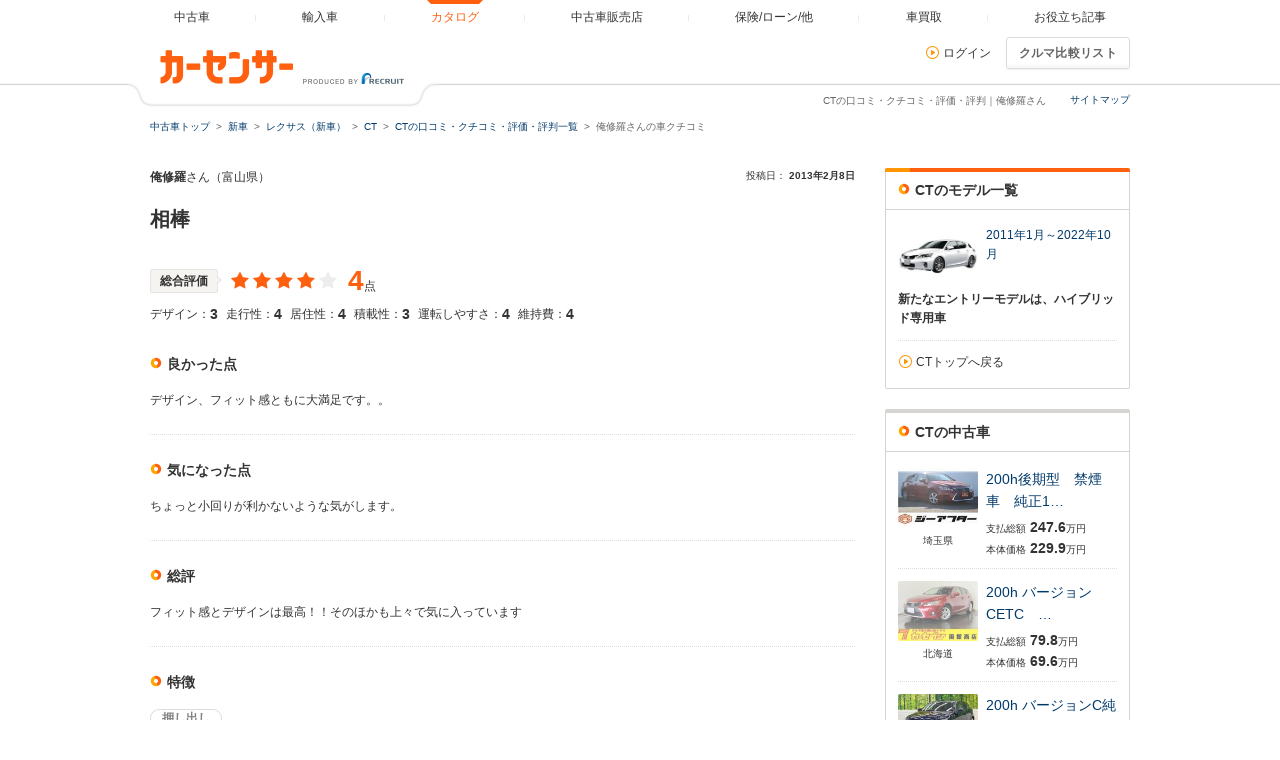

--- FILE ---
content_type: text/html
request_url: https://www.carsensor.net/catalog/lexus/lexus_ct/review/000015820/
body_size: 15154
content:
<!DOCTYPE html>
<html lang="ja">
<head>
<meta charset="UTF-8">
<meta name="viewport" content="width=device-width, initial-scale=1">
<meta name="format-detection" content="telephone=no">
<meta name="author" content="Copyright &copy; RECRUIT Co., Ltd. All rights reserved.">
<meta name="classification" content="中古車">
<meta content="5498ae30b5a72a53390017f094693de14f9ca9c665a660f604c215f530020a43" name="csrf-token">

<meta http-equiv="Pragma" content="no-cache">
<meta http-equiv="cache-control" content="no-cache">
<meta http-equiv="expires" content="0">

<link rel="icon" href="/static/cmn/img/icon/favicon.ico">
<link rel="apple-touch-icon" href="/static/cmn/img/icon/apple-touch-icon.png">

<meta property="og:type" content="website">
<meta property="og:site_name" content="carsensor">
<meta property="og:image" content="https://www.carsensor.net/static/cmn/img/ogp/ogp_1200x630v1.png">
<meta property="og:locale" content="ja_JP">
<meta property="fb:app_id" content="283421568353243">
<meta name="twitter:card" content="summary">
<meta name="twitter:site" content="@carsensor">
<title>俺修羅さんの口コミ・クチコミ・評価・評判（レクサス CT）｜中古車なら【カーセンサーnet】</title>
<meta name="keywords" content="俺修羅,口コミ,クチコミ,評価,評判,レクサス,CT,車カタログ,中古車,カーセンサー" lang="ja">
<meta name="description" content="俺修羅さんのレクサスCTに関する口コミ・クチコミ・評価・評判情報。車選びの参考に！リクルートが運営する中古車の情報サイト「カーセンサーnet」！">
<link rel="canonical" href="https://www.carsensor.net/catalog/lexus/lexus_ct/review/000015820/">
<link rel="stylesheet" href="/static/pc/css/common.css?m=1753318327">
<link rel="stylesheet" href="/static/pc/css/catalog/car_review_detail.css?m=1744701143">
</head>
<body>
	<div id="PAGETOP" class="page">
				<div id="smph_tag" class="changeView" style="display:none"><a href="javascript:void(0);" onclick="return reloadsmphsite();"><img src="/static/pc/img/common/icon_sp.svg" width="24" height="24" alt="">スマホ用ページを見る</a></div>
<script type="text/javascript">
var stid="CR200200";
var defurl = "https://www.carsensor.net";


if ((navigator.userAgent.indexOf('iPhone') > 0 && navigator.userAgent.indexOf('iPad') == -1) || navigator.userAgent.indexOf('iPod') > 0 || (navigator.userAgent.indexOf('Android') > 0 && navigator.userAgent.indexOf('Mobile') > 0) || (navigator.userAgent.indexOf('Tizen') > 0 && navigator.userAgent.indexOf('Mobile') > 0))
{
	document.getElementById('smph_tag').style.display='block';
}
if(navigator.userAgent.indexOf('Android') > 0 && navigator.userAgent.indexOf('Mobile') == -1 && stid == getCookie('TBL_LP')){
	document.getElementById('smph_tag').style.display='block';
}



function reloadsmphsite()
{
	var url = location.href;
	url = url.replace(/#.*/, '');
	if(trace_p == 'CS210610' && url.indexOf("AL=1") == -1){
		url += (url.indexOf('?') == -1)? '?' : '&';
		url += 'AL=1';
	}
	if(trace_p == 'ECF150'||trace_p == 'ECF160'){
		url = url.replace(/p=\d+\/+/g, '');
		url = url.replace(/p=\d+/g, '');
		url = url.replace(/(\&|\?|\/)c=\d+\/+/g, '');
		url = url.replace(/(\&|\?|\/)c=\d+/g, '');
	}




	document.cookie="CSSMPHFLG=;path=/";
	document.cookie="TBL_LP=;path=/;expires=Fri, 31-Dec-1999 23:59:59 GMT";
	location.href = url;
}
function getCookie(cookieName){
	var arrCookie = document.cookie.split("; ");
	for(var i = 0;i < arrCookie.length;i ++){
		var temp = arrCookie[i].split("=");
		if(temp[0] == cookieName) return unescape(temp[1]);
	}
	return false;
}

</script>

<header class="header">

	<div class="header__contents">
		<div class="header__contents__logo">
			<a href="https://www.carsensor.net">
				<img src="/static/pc/img/common/logo_header.png?1" width="310" height="60" alt="カーセンサー">
			</a>
		</div>
		<nav class="headerMenu">
		<ul class="headerMenu__list">
			<li class="headerMenu__item "><a id="tab_top" href="https://www.carsensor.net"><span>中古車</span></a></li>
			<li class="headerMenu__item"><a id="tab_import" href="http://www.carsensor-edge.net" target="_blank" rel="nofollow"><span>輸入車</span></a></li>
			<li class="headerMenu__item is-active"><a id="tab_catalog" href="/catalog/"><span>カタログ</span></a></li>
			<li class="headerMenu__item "><a id="tab_kuchikomi" href="/shop/"><span>中古車販売店</span></a></li>
			<li class="headerMenu__item "><a id="tab_loan" href="/carlife/"><span>保険/ローン/他</span></a></li>
			<li class="headerMenu__item "><a id="tab_purchase" href="https://kaitori.carsensor.net/"><span>車買取</span></a></li>
			<li class="headerMenu__item "><a id="tab_useful" href="/contents/"><span>お役立ち記事</span></a></li>
		</ul>
		</nav>
		<div class="header__subContents">
			<form name="login" action="https://www.carsensor.net/member/login.html" method="post"><input type="hidden" name="RED" value="aHR0cHM6Ly93d3cuY2Fyc2Vuc29yLm5ldC9jYXRhbG9nL2xleHVzL2xleHVzX2N0L3Jldmlldy8wMDAwMTU4MjAv"></form>
			<form name="logout" action="https://www.carsensor.net/member/logout.html" method="post"><input type="hidden" name="STID" value="CR200200"><input type="hidden" name="RED" value="aHR0cHM6Ly93d3cuY2Fyc2Vuc29yLm5ldC9jYXRhbG9nL2xleHVzL2xleHVzX2N0L3Jldmlldy8wMDAwMTU4MjAv"></form>
				<div class="header__subContents__item"><a onclick="document.login.submit(); return false;" href="javascript:void(0);" class="iconLink arrowRight">ログイン</a></div>
							<button class="btnFunc" onClick="if(typeof(compareUtil)=='undefined'){location.href='/catalog/compare/';}else{compareUtil.locationHref();}">クルマ比較リスト</button>
		</div>
		<div class="sitemap"><p><a href="/guide/map/index.html">サイトマップ</a></p></div>
	</div>
</header>		<h1 class="tagline">CTの口コミ・クチコミ・評価・評判｜俺修羅さん</h1>
		<div class="container">
						<div class="breadcrumb">
	<ul class="breadcrumb__ul">
			<li>
			<a href="https://www.carsensor.net/" ><span>中古車トップ</span></a>
		</li>
				<li>
			<a href="/catalog/" ><span>新車</span></a>
		</li>
				<li>
			<a href="/catalog/lexus/" ><span>レクサス（新車）</span></a>
		</li>
				<li>
			<a href="/catalog/lexus/lexus_ct/" ><span>CT</span></a>
		</li>
				<li>
			<a href="/catalog/lexus/lexus_ct/review/" ><span>CTの口コミ・クチコミ・評価・評判一覧</span></a>
		</li>
				<li>俺修羅さんの車クチコミ</li>
		</ul>
</div>
		</div><!-- /.container -->

		<div class="container">
			<section>
				<div class="column">
					<div class="column__main">
						<div class="carReview">
							<div class="carReview__info">
								<p><span class="carReview__reviewerName">俺修羅</span>さん（富山県）</p>
								<p class="carReview__postDate">投稿日：&nbsp;<span class="carReview__date" content="2013-2-8">2013年2月8日</span></p>
							</div>
							<h2 class="carReview__title">相棒</h2>
							<div class="totalEvaluation">
								<div class="totalEvaluation__main">
									<span class="labelIcon--evaluation">総合評価</span>
									<p class="totalEvaluation__score">
													<i class="glyphs-icon_star-full"></i>
															<i class="glyphs-icon_star-full"></i>
															<i class="glyphs-icon_star-full"></i>
															<i class="glyphs-icon_star-full"></i>
															<i class="glyphs-icon_star-off"></i>
													<span class="totalEvaluation__totalPoint"><span class="totalEvaluation__totalPointNumber">4</span>点</span>
									</p>
								</div>
								<dl class="totalEvaluation__detail">
									<div class="totalEvaluation__detailItem">
										<dt>デザイン：</dt>
										<dd class="totalEvaluation__detailPoint">3</dd>
									</div>
									<div class="totalEvaluation__detailItem">
										<dt>走行性：</dt>
										<dd class="totalEvaluation__detailPoint">4</dd>
									</div>
									<div class="totalEvaluation__detailItem">
										<dt>居住性：</dt>
										<dd class="totalEvaluation__detailPoint">4</dd>
									</div>
									<div class="totalEvaluation__detailItem">
										<dt>積載性：</dt>
										<dd class="totalEvaluation__detailPoint">3</dd>
									</div>
									<div class="totalEvaluation__detailItem">
										<dt>運転しやすさ：</dt>
										<dd class="totalEvaluation__detailPoint">4</dd>
									</div>
									<div class="totalEvaluation__detailItem">
										<dt>維持費：</dt>
										<dd class="totalEvaluation__detailPoint">4</dd>
									</div>
								</dl>
							</div>
								<section class="carReview__reviewSection">
								<h3 class="title5">良かった点</h3>
								<p>デザイン、フィット感ともに大満足です。。</p>
							</section>
									<section class="carReview__reviewSection">
								<h3 class="title5">気になった点</h3>
								<p>ちょっと小回りが利かないような気がします。</p>
							</section>
								<section class="carReview__reviewSection">
								<h3 class="title5">総評</h3>
								<p>フィット感とデザインは最高！！そのほかも上々で気に入っています</p>
							</section>
								<section class="carReview__reviewSection">
								<h3 class="title5">特徴</h3>
								<ul class="carFeatureList">
											<li class="carFeatureList__item">押し出し</li>
										</ul>
							</section>
								<div class="carReview__carInfo">
									<dl class="carInfoList carInfoList--noImage">
									<div class="carInfoList__column">
										<div class="carInfoList__item">
											<dt class="carInfoList__category">メーカー</dt>
											<dd class="carInfoList__data">レクサス</dd>
										</div>
										<div class="carInfoList__item">
											<dt class="carInfoList__category">モデル</dt>
											<dd class="carInfoList__data">2011/1～生産中</dd>
										</div>
										<div class="carInfoList__item">
											<dt class="carInfoList__category">所有者</dt>
											<dd class="carInfoList__data">レンタカー</dd>
										</div>
										<div class="carInfoList__item">
											<dt class="carInfoList__category">燃費</dt>
											<dd class="carInfoList__data">-</dd>
										</div>
									</div>
									<div class="carInfoList__column">
										<div class="carInfoList__item">
											<dt class="carInfoList__category">車種</dt>
											<dd class="carInfoList__data">CT</dd>
										</div>
										<div class="carInfoList__item">
											<dt class="carInfoList__category">グレード</dt>
											<dd class="carInfoList__data">200h Fスポーツ</dd>
										</div>
										<div class="carInfoList__item">
											<dt class="carInfoList__category">所有期間</dt>
											<dd class="carInfoList__data">-</dd>
										</div>
									</div>
								</dl>
								</div>
							<div class="carReview__reference">
								<p class="carReview__referenceQuestion">このクチコミは参考になりましたか？</p>
								<div class="carReview__referenceReaction">
									<p class="carReview__referenceNumber">参考になった人：0</p>
									<button data-toukouno="000015820" type="button" class="js-referenceBtn carReview__referenceButton btnFunc">参考になった</button>
									<input type="hidden" id="rtoken" name="t" value="a38a80ac1ef1063f0953451a1803cd30">
								</div>
							</div>
	
								<form name="reviewLogin" action="https://www.carsensor.net/member/login.html" method="post"><input type="hidden" name="RED" value="aHR0cHM6Ly93d3cuY2Fyc2Vuc29yLm5ldC9jYXRhbG9nL2xleHVzL2xleHVzX2N0L3Jldmlldy8wMDAwMTU4MjAv"></form>
							<p class="carReview__addCommentLink">
								<a class="iconLink arrowRight" onclick="document.reviewLogin.submit(); return false;" href="javascript:void(0);">このクチコミに対するコメントを書く</a>
							</p>
	
							<div class="carReview__pageNav">
								<p>
									<a href="/catalog/lexus/lexus_ct/review/" class="iconLink arrowRight">クチコミ一覧へ戻る</a>
								</p>
								<div class="pager">
									<a href="/catalog/lexus/lexus_ct/review/000016193/" class="pager__prevButton btnFunc">前のクチコミへ</a>
									<a href="/catalog/lexus/lexus_ct/review/000015425/" class="pager__nextButton btnFunc">次のクチコミへ</a>
								</div>
							</div>
						</div><!-- /.carReview -->
						<div class="reviewRequest">
							<p class="reviewRequest__text">あなたのクルマクチコミを投稿しませんか？</p>
							<button type="button" class="reviewRequest__reviewButton" onclick="location.href='https://www.carsensor.net/member/login.html?PECID=cr&amp;RED=aHR0cHM6Ly93d3cuY2Fyc2Vuc29yLm5ldC9jYXJyZXZpZXcvaW5wdXQuaHRtbA=='">投稿する</button>
						</div>
					</div><!-- /.column__main -->

					<div class="column__sub">
									<div class="sideBoxWrap--primary">
							<div class="sideBoxWrap__title">
								<h2 class="title5">CTのモデル一覧</h2>
							</div>
							<div class="sideBoxWrap__contents">
								<ul class="catalogModelList">
											<li class="catalogModelList__item">
										<div class="media">
											<div class="media__obj">
												<a href="/catalog/lexus/lexus_ct/F001/">
													<img src="/cmn/images/loading.gif" data-original="//ccsrpcma.carsensor.net/CSphoto/cat/LE/S012/LE_S012_F001_M001_1.jpg" width="80" height="60" alt="CT(2011年1月～2022年10月)" class="js-model-lazy">
												</a>
											</div>
											<div class="media__body">
												<p><a href="/catalog/lexus/lexus_ct/F001/">2011年1月～2022年10月</a></p>
											</div>
										</div>
										<p class="catalogModelList__item__description">新たなエントリーモデルは、ハイブリッド専用車</p>
									</li>
										</ul>
								<p class="sideBoxWrap__contents__item">
									<a class="iconLink arrowRight" href="/catalog/lexus/lexus_ct/">CTトップへ戻る</a>
								</p>
							</div>
						</div><!-- /.sideBoxWrap-primary -->
								<div class="sideBoxWrap">
							<div class="sideBoxWrap__title">
								<h2 class="title5">CTの中古車</h2>
							</div>
							<div class="sideBoxWrap__contents">
										<div class="catalogSideStock">
									<div class="catalogSideStock__img">
										<a href="/usedcar/detail/AU6765433004/index.html" title="200h">
											<img src="/cmn/images/loading.gif" data-original="//ccsrpcma.carsensor.net/CSphoto/bkkn/434/158/UJ0051434158/UJ0051434158_001S.JPG" width="80" height="60" alt="CT200h後期型　禁煙車　純正10.1インチナビ　バックカメラ　アダプティブクルーズコントロール　パーキングサポートブレーキ　純正15インチアルミホイール　ETC2.0　フルセグTV　シートヒーター" style="display: inline;" class="js-bkkn-lazy">
										</a>
										<p>埼玉県</p>
									</div>
									<div class="catalogSideStock__text">
										<p class="catalogSideStock__text__title">
											<a href="/usedcar/detail/AU6765433004/index.html">200h後期型　禁煙車　純正1…</a>
										</p>
										<p class="catalogSideStock__text__price">支払総額<span>247.6</span>万円</p>
										<p class="catalogSideStock__text__price">本体価格<span>229.9</span>万円</p>
									</div>
								</div>
										<div class="catalogSideStock">
									<div class="catalogSideStock__img">
										<a href="/usedcar/detail/AU6444029799/index.html" title="200h バージョンC">
											<img src="/cmn/images/loading.gif" data-original="//ccsrpcma.carsensor.net/CSphoto/bkkn/607/946/U00049607946/U00049607946_001S.JPG" width="80" height="60" alt="CT200h バージョンCETC　純正ナビ　フルセグTV　バックカメラ　Bluetooth接続　クルーズコントロール　EVドライブモード　ドライブモードセレクトスイッチ　シートヒーター　電動シート　スマートキー　パドルシフト" style="display: inline;" class="js-bkkn-lazy">
										</a>
										<p>北海道</p>
									</div>
									<div class="catalogSideStock__text">
										<p class="catalogSideStock__text__title">
											<a href="/usedcar/detail/AU6444029799/index.html">200h バージョンCETC　…</a>
										</p>
										<p class="catalogSideStock__text__price">支払総額<span>79.8</span>万円</p>
										<p class="catalogSideStock__text__price">本体価格<span>69.6</span>万円</p>
									</div>
								</div>
										<div class="catalogSideStock">
									<div class="catalogSideStock__img">
										<a href="/usedcar/detail/AU6710875076/index.html" title="200h バージョンC">
											<img src="/cmn/images/loading.gif" data-original="//ccsrpcma.carsensor.net/CSphoto/bkkn/204/974/UZ0051204974/UZ0051204974_001S.JPG" width="80" height="60" alt="CT200h バージョンC純正ナビ　バックカメラ　レーダークルーズ　革シート　LEDヘッド&フォグ　オートライト　パワーシート　シートヒーター　オートエアコン　純正16インチアルミ　スマートキー　クリアランスソナー　ETC" style="display: inline;" class="js-bkkn-lazy">
										</a>
										<p>滋賀県</p>
									</div>
									<div class="catalogSideStock__text">
										<p class="catalogSideStock__text__title">
											<a href="/usedcar/detail/AU6710875076/index.html">200h バージョンC純正ナビ…</a>
										</p>
										<p class="catalogSideStock__text__price">支払総額<span>172.9</span>万円</p>
										<p class="catalogSideStock__text__price">本体価格<span>162.3</span>万円</p>
									</div>
								</div>
										<div class="catalogSideStock">
									<div class="catalogSideStock__img">
										<a href="/usedcar/detail/AU6752926326/index.html" title="200h クリエイティブ テキスタイル インテリア">
											<img src="/cmn/images/loading.gif" data-original="//ccsrpcma.carsensor.net/CSphoto/bkkn/359/586/U00051359586/U00051359586_001S.JPG" width="80" height="60" alt="CT200h クリエイティブ テキスタイル インテリア禁煙車/記録簿19枚/特別仕様車/専用L-TEXシート/スピンドルエアロ/シートヒーター/クリアランスソナー/LEDヘッドライト/パワーシート/シートメモリー/オートクルーズコントロール/HDDマルチナビ/Bluetoothオーディオ" style="display: inline;" class="js-bkkn-lazy">
										</a>
										<p>千葉県</p>
									</div>
									<div class="catalogSideStock__text">
										<p class="catalogSideStock__text__title">
											<a href="/usedcar/detail/AU6752926326/index.html">200h クリエイティブ テキ…</a>
										</p>
										<p class="catalogSideStock__text__price">支払総額<span>116.1</span>万円</p>
										<p class="catalogSideStock__text__price">本体価格<span>113.0</span>万円</p>
									</div>
								</div>
										<div class="catalogSideStock">
									<div class="catalogSideStock__img">
										<a href="/usedcar/detail/AU6750119954/index.html" title="200h バージョンC">
											<img src="/cmn/images/loading.gif" data-original="//ccsrpcma.carsensor.net/CSphoto/bkkn/352/122/U00051352122/U00051352122_002S.JPG" width="80" height="60" alt="CT200h バージョンC禁煙/ワンオーナー/後期型/SDマルチナビ/シートヒーター/パワーシート/オートクルーズコントロール/クリアランスソナー/AC100V/LEDヘッドライト/Bluetoothオーディオ/バックモニター/フルセグTV" style="display: inline;" class="js-bkkn-lazy">
										</a>
										<p>千葉県</p>
									</div>
									<div class="catalogSideStock__text">
										<p class="catalogSideStock__text__title">
											<a href="/usedcar/detail/AU6750119954/index.html">200h バージョンC禁煙/ワ…</a>
										</p>
										<p class="catalogSideStock__text__price">支払総額<span>142.6</span>万円</p>
										<p class="catalogSideStock__text__price">本体価格<span>132.0</span>万円</p>
									</div>
								</div>
										<ul class="sideBoxWrap__contents__item--dotted">
									<li><a class="iconLink arrowRight" href="/usedcar/bLE/s012/index.html">CTの中古車全てを見る</a></li>
									<li><span class="subText">※消費税込み価格(一部、福祉車両を除く)</span><a href="/help/CS/help_syohizei.html" data-popup="help"><i class="icon--question"></i></a></li>
								</ul>
							</div>
						</div><!-- /.sideBoxWrap -->
								<div class="sideBoxWrap">
							<div class="sideBoxWrap__title">
								<h3 class="title5">関連情報</h3>
							</div>
							<div class="sideBoxWrap__contents">
								<p class="sideBoxWrap__contents__item">
									<b>燃費情報</b>
								</p>
										<p class="sideBoxWrap__contents__item">
									<a class="iconLink arrowRight" href="/usedcar/bodytype/btD/nenpi/">ハッチバックの燃費ランキング</a>
								</p>
												<p class="sideBoxWrap__contents__item">
									<a class="iconLink arrowRight" href="/usedcar/bLE/s012/nenpi/">CTの燃費情報</a>
								</p>
									</div>
						</div><!-- /.sideBoxWrap -->
							<div class="sideBoxPr">
							<a href="https://kaitori.carsensor.net/LE/S012/" class="sideBoxPr__item">
								<img class="sideBoxPr__item__img" src="/cmn/images/kaitori_280_80.jpg" width="245" height="70" alt="愛車買取">
							</a>
						</div><!-- /.sideBoxWrap -->
					</div><!-- /.column__sub -->
				</div><!-- /.column -->
			</section>
		</div><!-- /.container -->

			<div class="container">
			<div class="otherWrap">
						<section class="otherWrap__item">
					<h3 class="otherWrap__item__title">◆メーカーからカタログを探す</h3>
					<ul class="otherWrap__item__list">
										<li><a href="/catalog/lexus/">レクサス</a></li>
										<li><a href="/catalog/toyota/">トヨタ</a></li>
										<li><a href="/catalog/nissan/">日産</a></li>
										<li><a href="/catalog/honda/">ホンダ</a></li>
										<li><a href="/catalog/mazda/">マツダ</a></li>
										<li><a href="/catalog/subaru/">スバル</a></li>
										<li><a href="/catalog/suzuki/">スズキ</a></li>
										<li><a href="/catalog/mitsubishi/">三菱</a></li>
										<li><a href="/catalog/donkervoort/">ドンカーブート</a></li>
										<li><a href="/catalog/apal/">アパル</a></li>
										<li><a href="/catalog/healey/">ヒーレー</a></li>
										<li><a href="/catalog/ford/">フォード</a></li>
										<li><a href="/catalog/innocenti/">イノチェンティ</a></li>
										<li><a href="/catalog/amc/">ＡＭＣ</a></li>
										<li><a href="/catalog/ruf/">ルーフ</a></li>
										<li><a href="/catalog/gmc/">ＧＭＣ</a></li>
										<li><a href="/catalog/west-filed/">ウエストフィールド</a></li>
										<li><a href="/catalog/mvs/">MVS</a></li>
										<li><a href="/catalog/dacia/">ダチア</a></li>
										<li><a href="/catalog/morgan/">モーガン</a></li>
									</ul>
				</section>
								<section class="otherWrap__item">
					<h3 class="otherWrap__item__title">◆車種からカタログを探す</h3>
					<ul class="otherWrap__item__list">
										<li><a href="/catalog/autobianche/a112/">A112</a></li>
										<li><a href="/catalog/thai-toyota/ventury_majesty/">ヴェンチュリーマジェスティ</a></li>
										<li><a href="/catalog/audi/sq6_sportback_e_tron/">SQ6スポーツバックe-tron</a></li>
										<li><a href="/catalog/bmw/m3_sedan/">M3セダン</a></li>
										<li><a href="/catalog/us-toyota/prius/">プリウス</a></li>
										<li><a href="/catalog/hyundai/hyundai_sonata/">ソナタ</a></li>
										<li><a href="/catalog/lamborghini/aventador_roadster/">アヴェンタドールロードスター</a></li>
										<li><a href="/catalog/toyota/regius_ace/">レジアスエース</a></li>
										<li><a href="/catalog/mitsuoka/galue/">ガリュー</a></li>
										<li><a href="/catalog/subaru/rex/">レックス（軽）</a></li>
										<li><a href="/catalog/mitsuoka/dore/">ドゥーラ</a></li>
										<li><a href="/catalog/ferrari/f12_tdf/">F12tdf</a></li>
										<li><a href="/catalog/mercury/grand_marquis/">グランドマーキス</a></li>
										<li><a href="/catalog/pontiac/fiero_gt/">フィエロGT</a></li>
										<li><a href="/catalog/audi/s_e_tron_gt/">S e-tron GT</a></li>
										<li><a href="/catalog/mercedes-benz/g_class_cabriolet/">Gクラスカブリオレ</a></li>
										<li><a href="/catalog/nissan/be-1/">Be-1</a></li>
										<li><a href="/catalog/smart/roadster_coupe/">ロードスタークーペ</a></li>
										<li><a href="/catalog/mazda/eunos_500/">ユーノス500</a></li>
										<li><a href="/catalog/nissan/vanette_largo/">バネットラルゴ</a></li>
									</ul>
				</section>
								<section class="otherWrap__item">
					<h3 class="otherWrap__item__title">◆車クチコミを見る</h3>
					<ul class="otherWrap__item__list">
										<li><a href="/catalog/amg/c_class/review/">Cクラス</a></li>
										<li><a href="/catalog/brabus/s_sv12s/review/">S-SV12S</a></li>
										<li><a href="/catalog/honda/concerto/review/">コンチェルト</a></li>
										<li><a href="/catalog/ferrari/f512m/review/">F512M</a></li>
										<li><a href="/catalog/panther/j_72/review/">J72</a></li>
										<li><a href="/catalog/bmw/4_series_cabriolet/review/">4シリーズカブリオレ</a></li>
										<li><a href="/catalog/peugeot/405_break/review/">405ブレーク</a></li>
										<li><a href="/catalog/bentley/bentayga/review/">ベンテイガ</a></li>
										<li><a href="/catalog/subaru/r1/review/">R1</a></li>
										<li><a href="/catalog/suzuki/cervo/review/">セルボ</a></li>
										<li><a href="/catalog/ds-automobiles/ds7_crossback/review/">DS7クロスバック</a></li>
										<li><a href="/catalog/saab/9-3/review/">9-3</a></li>
										<li><a href="/catalog/suzuki/aerio_sedan/review/">エリオセダン</a></li>
										<li><a href="/catalog/nissan/tida/review/">ティーダ</a></li>
										<li><a href="/catalog/uaz/patriot/review/">パトリオット</a></li>
										<li><a href="/catalog/nissan/cube/review/">キューブ</a></li>
										<li><a href="/catalog/mitsuoka/zero_1/review/">ゼロ1</a></li>
										<li><a href="/catalog/mitsubishi/delica_d_2/review/">デリカD：2</a></li>
										<li><a href="/catalog/opel/vectra_gts/review/">ベクトラGTS</a></li>
										<li><a href="/catalog/honda/edix/review/">エディックス</a></li>
									</ul>
				</section>
								<section class="otherWrap__item">
					<h3 class="otherWrap__item__title">◆メーカーから中古車を探す</h3>
					<ul class="otherWrap__item__list">
										<li><a href="/usedcar/bTO/index.html">トヨタ</a></li>
										<li><a href="/usedcar/bNI/index.html">日産</a></li>
										<li><a href="/usedcar/bHO/index.html">ホンダ</a></li>
										<li><a href="/usedcar/bMA/index.html">マツダ</a></li>
										<li><a href="/usedcar/bSB/index.html">スバル</a></li>
										<li><a href="/usedcar/bSZ/index.html">スズキ</a></li>
										<li><a href="/usedcar/bMI/index.html">三菱</a></li>
										<li><a href="/usedcar/bLE/index.html">レクサス</a></li>
										<li><a href="/usedcar/bAB/index.html">アバルト</a></li>
										<li><a href="/usedcar/bSA/index.html">サーブ</a></li>
										<li><a href="/usedcar/bBI/index.html">バーキン</a></li>
										<li><a href="/usedcar/bPT/index.html">パンサー</a></li>
										<li><a href="/usedcar/bST/index.html">サターン</a></li>
										<li><a href="/usedcar/bMO/index.html">モーガン</a></li>
										<li><a href="/usedcar/bHI/index.html">日野自動車</a></li>
									</ul>
				</section>
								<section class="otherWrap__item">
					<h3 class="otherWrap__item__title">◆車種から中古車を探す</h3>
					<ul class="otherWrap__item__list">
										<li><a href="/usedcar/bVW/s047/index.html">フォルクスワーゲン クロストゥーラン</a></li>
										<li><a href="/usedcar/bAD/s051/index.html">アウディ S5スポーツバック</a></li>
										<li><a href="/usedcar/bME/s045/index.html">メルセデス・ベンツ ゲレンデヴァーゲン</a></li>
										<li><a href="/usedcar/bMA/s002/index.html">マツダ AZ-オフロード</a></li>
										<li><a href="/usedcar/bTO/s217/index.html">トヨタ カムロード</a></li>
										<li><a href="/usedcar/bMS/s023/index.html">マセラティ グランスポーツ</a></li>
										<li><a href="/usedcar/bFU/s004/index.html">三菱ふそう ザ・グレート</a></li>
										<li><a href="/usedcar/bMI/s094/index.html">三菱 アイ・ミーブ(軽)</a></li>
										<li><a href="/usedcar/bNI/s046/index.html">日産 グロリアワゴン</a></li>
										<li><a href="/usedcar/bHO/s047/index.html">ホンダ コンチェルト</a></li>
										<li><a href="/usedcar/bTO/s015/index.html">トヨタ WiLL Vi</a></li>
										<li><a href="/usedcar/bMA/s087/index.html">マツダ CX-5</a></li>
										<li><a href="/usedcar/bIN/s001/index.html">イノチェンティ ミニ</a></li>
										<li><a href="/usedcar/bUA/s003/index.html">米国アキュラ RL</a></li>
										<li><a href="/usedcar/bTO/s198/index.html">トヨタ カローラルミオン</a></li>
									</ul>
				</section>
								<section class="otherWrap__item">
					<h3 class="otherWrap__item__title">◆地域から中古車を探す</h3>
					<ul class="otherWrap__item__list">
										<li><a href="/usedcar/index.html">全国</a></li>
										<li><a href="/usedcar/area/hokkaido/index.html">北海道</a></li>
										<li><a href="/usedcar/area/tohoku/index.html">東北</a></li>
										<li><a href="/usedcar/area/kanto/index.html">関東</a></li>
										<li><a href="/usedcar/area/hokuriku/index.html">北陸・甲信越</a></li>
										<li><a href="/usedcar/area/tokai/index.html">東海</a></li>
										<li><a href="/usedcar/area/kansai/index.html">関西</a></li>
										<li><a href="/usedcar/area/chugoku/index.html">中国</a></li>
										<li><a href="/usedcar/area/shikoku/index.html">四国</a></li>
										<li><a href="/usedcar/area/kyushu/index.html">九州</a></li>
									</ul>
				</section>
								<section class="otherWrap__item">
					<h3 class="otherWrap__item__title">◆掲載物件の車種から中古車販売店を探す</h3>
					<ul class="otherWrap__item__list">
										<li><a href="/shop/MA/S103/index.html">マツダ MX-30 EVモデル</a></li>
										<li><a href="/shop/TO/S195/index.html">トヨタ ランドクルーザー40</a></li>
										<li><a href="/shop/MI/S025/index.html">三菱 RVR</a></li>
										<li><a href="/shop/TO/S138/index.html">トヨタ メガクルーザー</a></li>
										<li><a href="/shop/SB/S050/index.html">スバル サンバーオープンデッキ</a></li>
										<li><a href="/shop/AD/S029/index.html">アウディ RS4</a></li>
										<li><a href="/shop/ML/S005/index.html">マクラーレン 650S</a></li>
										<li><a href="/shop/TO/S191/index.html">トヨタ ヴァンガード</a></li>
										<li><a href="/shop/AD/S011/index.html">アウディ RS4アバント</a></li>
										<li><a href="/shop/CR/S013/index.html">クライスラー 300C</a></li>
									</ul>
				</section>
								<section class="otherWrap__item">
								<h3 class="otherWrap__item__title">◆CTを売却する</h3>
					<ul class="otherWrap__item__list">
						<li><a href="https://kaitori.carsensor.net/LE/S012/">CTの車買取・車査定</a></li>
								</ul><!-- /.otherSearchList -->
				</section>
					</div><!-- /.otherWrap -->
		</div><!-- /.container -->
	
		<div class="container">
			<div class="priceDescription">
				<p class="priceDescription__text">新車時価格はメーカー発表当時の車両本体価格です。また基本情報など、その他の項目についてもメーカー発表時の情報に基いています。</p>
			</div>
			<div class="toPageTop">
				<div class="toPageTop__inner"><a class="iconLink arrowTop js-toTop" data-role="smoothScroll" href="#PAGETOP">ページトップへ</a></div>
			</div>
		</div>

				<footer class="footer">
	<div class="footer__logoArea">
		<div class="footer__logoArea__imgBox">
			<img src="/static/pc/img/common/logo_footer.png?1" width="376" height="60" alt="カーセンサー">
		</div>
	</div>

	<div class="footer__contents">
		<section>
			<div class="relationSite">
				<h2 class="relationSite__title">中古車情報カーセンサーnet関連サイト</h2>
				<ul class="relationSite__list">
					<li><a target="_blank" href="/">中古車情報ならカーセンサー</a></li>
					<li><a target="_blank" href="https://www.carsensor-edge.net/" rel="nofollow">カーセンサーエッジ・輸入車</a></li>
					<li><a target="_blank" href="https://kaitori.carsensor.net/">車買取・車査定</a></li>
					<li><a target="_blank" href="/lp/cslease/">中古車リース</a></li>
				</ul>
			</div>
		</section>
		<div class="copyright">
			<div class="copyright__logo">
				<small>
					<a href="https://www.recruit.co.jp/" target="_blank">
						<img src="/static/pc/img/common/logo_rcl_84.png" height="28" alt="リクルート">
					</a>
				</small>
			</div>
			<div class="copyright__list">
				<ul>
					<li><a title="カーセンサーnetの個人情報取扱に関して記しています" target="_blank" href="https://cdn.p.recruit.co.jp/terms/cmn-t-1001/index.html?p=pp005">プライバシーポリシー</a></li>
					<li><a title="利用規約" target="_blank" href="/policy/terms/index.html">利用規約</a></li>
					<li><a title="“カーセンサーは安心”その理由" target="_blank" href="/A_anshin/">"カーセンサーは安心"その理由</a></li>
					<li><a title="サイトマップ" href="/guide/map/index.html">サイトマップ</a></li>
					<li><a title="カーセンサーnetへのお問い合わせ・ご要望を受け付けます" target="_blank" href="/guide/FAQ/index.html">お問い合わせ・ご要望</a></li>
					<li><a title="広告掲載のお申し込み" href="/mediapromotion/index.html?fed=othpctopinbouds20220623001in">広告掲載のお申し込み</a></li>
				</ul>
			</div>
		</div>
	</div>
</footer>

<script type="text/javascript">

if(document.getElementById("smph_tag") != null
  && document.getElementById("smph_tag").style.display == "block"){
	if(document.getElementsByTagName('h1')[0].className == "description") {
		document.getElementsByTagName('h1')[0].style.top="80px";
	}
}

</script>

<!-- ↓footer -->
	</div><!-- /.page -->

	<script src="/static/cmn/js/lib/jquery/jquery-2.2.4.min.js?m=1471848540"></script>
	<script src="/static/cmn/js/lib/jquery/jquery.lazy.min.js?m=1471848540"></script>
	<script src="/static/pc/js/common.js?m=1729759841"></script>
	<script src="/static/pc/js/cs_util.js?m=1482285026"></script>
	<script src="/static/pc/js/catalog/car_review.js?m=1497413625"></script>
	<script src="/static/pc/js/catalog/car_review_detail.js?m=1652775471"></script>
	<script src="/static/pc/js/catalog/compare_util.js?m=1487578995"></script>

<script type="application/ld+json">[{"@context":"https://schema.org","@type":"BreadcrumbList","itemListElement":[{"@type":"ListItem","position":1,"item":{"@id":"https://www.carsensor.net/","name":"中古車トップ"}},{"@type":"ListItem","position":2,"item":{"@id":"https://www.carsensor.net/catalog/","name":"新車"}},{"@type":"ListItem","position":3,"item":{"@id":"https://www.carsensor.net/catalog/lexus/","name":"レクサス（新車）"}},{"@type":"ListItem","position":4,"item":{"@id":"https://www.carsensor.net/catalog/lexus/lexus_ct/","name":"CT"}},{"@type":"ListItem","position":5,"item":{"@id":"https://www.carsensor.net/catalog/lexus/lexus_ct/review/","name":"CTの口コミ・クチコミ・評価・評判一覧"}},{"@type":"ListItem","position":6,"item":{"name":"俺修羅さんの車クチコミ"}}]},{"@context":"https://schema.org","@type":"Product","name":"レクサス CT","image":"https://www.carsensor.net/cmn/images/catalog/NoPhotoCar256x192.png","brand":[{"@type":"Thing","name":"レクサス"},{"@type":"Thing","name":"CT"}],"review":[{"@type":"Review","name":"相棒","author":{"@type":"Person","name":"俺修羅さん（富山県）"},"datePublished":"2013-2-8","reviewBody":"フィット感とデザインは最高！！そのほかも上々で気に入っています","reviewRating":{"@type":"Rating","worstRating":0,"ratingValue":4,"bestRating":5}}]}]</script>

<script type="text/javascript">
var cs_sc_data = {};
cs_sc_data.cssc_CARC = 'LE_S012';
</script>


<script type="text/javascript">

function getCookie2Val(key){
	if(!document.cookie)return "";
	var cookies = document.cookie.split("; ");
	for (var i = 0; i < cookies.length; i++) {
		var str = cookies[i].split("=");
		if(str[0] == key){return decodeURIComponent(str[1]);}
	}
	return "";
}


function setVal2CookieAjax(name, value, expires, path, domain, secure){
	var stdExpLimit = 604800000;
	if(!expires || expires <= stdExpLimit){
		// セッションCookieもしくは期限7日以内は通常発行
		setVal2Cookie(name, value, expires, path, domain, secure);
		return true;
	}

	var reqObj = new XMLHttpRequest();
	reqObj.open('POST', '/setcookie.php', true);
	reqObj.setRequestHeader('content-type', 'application/x-www-form-urlencoded;charset=UTF-8');
	reqObj.send('name=' + name + '&value=' + value + '&expires=' + expires + '&path=' + path + '&domain=' + domain + '&secure=' + secure);
	return true;
}


function setVal2Cookie(name, value, expires, path, domain, secure){
	if(!name){
		return;
	}

	var exp = "";
	if(expires){
		exp = new Date();
		exp.setTime(exp.getTime() + expires);
	}

	var string = name + "=" + escape(value) +
				((exp)    ? "; expires=" + exp.toGMTString() : "") +
				"; path=" + ((path) ? path : "/") +
				((domain) ? "; domain=" + domain : "") +
				((secure) ? "; secure" : "");

	document.cookie = string;
}


(function() {
	if (typeof jQuery != "undefined") {
		var token = $('meta[name="csrf-token"]').attr('content');
		$.ajaxSetup( {
			beforeSend: function (xhr, settings) {
				if (settings.url.match(/hanreko-run-syg2jbkubq-an\.a\.run\.app\//i)) return;
				if (settings.url.match(/hanreko-run-qhbvdmknza-an\.a\.run\.app\//i)) return;
				if (settings.url.match(/hanreko-pc-run-qhbvdmknza-an\.a\.run\.app\//i)) return;
				if (settings.url.match(/hanreko-pc-run-syg2jbkubq-an\.a\.run\.app\//i)) return;
				if (settings.url.match(/carreco-run-qhbvdmknza-an\.a\.run\.app\//i)) return;
				if (settings.url.match(/carreco-run-syg2jbkubq-an\.a\.run\.app\//i)) return;
				if (settings.url.match(/car-6djdrk32\.an\.gateway\.dev\//i)) return;
				if (settings.url.match(/car-9yake2pc\.an\.gateway\.dev\//i)) return;
				if (settings.url.match(/liveact\.cri-mw\.jp\//i)) return;
				if (settings.url.match(/s9\.r-ad\.ne\.jp\//i)) return;
				if (settings.url.match(/s9csr\.r-ad\.ne\.jp\//i)) return;
				if (settings.url.match(/s9-stg\.r-ad\.ne\.jp\//i)) return;
				if (settings.url.match(/car-6djdrk32\.an\.gateway\.dev\//i)) return;
				if (settings.url.match(/car-9yake2pc\.an\.gateway\.dev\//i)) return;
				if (settings.url.match(/user-segment-a285\.api\.stg\.knile\.jp/i)) return;
				if (settings.url.match(/user-segment-a285\.api\.knile\.jp/i)) return;
				if (settings.url.match(/bukken-details-uu-a285\.api\.stg\.knile\.jp/i)) return;
				if (settings.url.match(/bukken-details-uu-a285\.api\.knile\.jp/i)) return;
				if (settings.url.match(/bukken-details-uu-bulk-a285\.api\.stg\.knile\.jp/i)) return;
				if (settings.url.match(/bukken-details-uu-bulk-a285\.api\.knile\.jp/i)) return;
				if (settings.url.match(/voyrun-qhbvdmknza-an\.a\.run\.app\//i)) return;
				if (settings.url.match(/voyrun-syg2jbkubq-an\.a\.run\.app\//i)) return;
				if (settings.url.match(/cs6312inquired-mock-qhbvdmknza-an\.a\.run\.app\//i))return;
				if (settings.url.match(/cs6312inquired-qhbvdmknza-an\.a\.run\.app\//i)) return;
				if (settings.url.match(/cs6312inquired-syg2jbkubq-an\.a\.run\.app\//i)) return;
				if (settings.url.match(/stg\.carsales-cloud\.jp\//i)) return;
				if (settings.url.match(/carsales-cloud\.jp\//i)) return;
				if (settings.url.match(/api01-platform\.stream\.co\.jp\//i)) return;
				if (settings.url.match(/api\.ds-dev\.muguruma\.ninja\//i)) return;
				if (settings.url.match(/api\.ds\.muguruma\.ninja\//i)) return;
				xhr.setRequestHeader('X-CSRF-Token', token);
			}
		});
	}
})();

</script>



<script type="text/javascript">
	var vos_qstr = {"vos":"20251224162039","vos_other":"20251121093351","s_code_cs":"20250416103556","code_to_paste_cs":"20251121093351","vos_other_smph":"20251224162039","s_code_cs_sp":"20250916141217","code_to_paste_sp":"20251224162039","action_request_sp":"20250912143526","vos_cs":"20251121093351","action_request":"20240205102623","vos_smph":"20251224162039"},
	getVosQstr = function(key){return (typeof(vos_qstr)=="object" && vos_qstr.hasOwnProperty(key)) ? "?"+vos_qstr[key] : ""};
</script>

<script type="text/javascript">
<!--
	var trace_p="CR200200";
	var isMember=getCookie2Val("CS_MEMBER").match(/^2$/)?true:false;
	var isTransfer=(!getCookie2Val("CS_MEMBER_TRANSFER") || !getCookie2Val("CS_MEMBER_TRANSFER").match(/^\d$/))?0:getCookie2Val("CS_MEMBER_TRANSFER");
	var isLogined=(getCookie2Val("PHPSESSID") && getCookie2Val("CS_USER_SESSION") && getCookie2Val("CS_USER_DATA"))?true:false;
	var routeKbn="";
//-->
</script>
<script type="text/javascript" src="/vos/vos.js?20251224162039"></script>


<script type="text/javascript">

(function() {
	var cvNpsBkncd = getCookie2Val("SP_TEL_TAP");
	var cvNpsAccessSs = getCookie2Val("ACCESS_SS");
	if(cvNpsBkncd != '' && cvNpsAccessSs == '') {
		document.cookie="SP_TEL_TAP=;path=/;max-age=-1;";
		document.cookie="SP_TEL_TAP_SS=;path=/;max-age=-1;";
	}
})();



(function (){
	var visitsCnt = getCookie2Val("VISITS_CNT"),
		expires = 2592000*1000,
		domainVal = location.host.match(/\.carsensor\.net/) ? ".carsensor.net" : "";
	if(visitsCnt == ''){
		setVal2CookieAjax('VISITS_CNT', 1, expires, '/', domainVal);
	}else{
		var swRecomAccessSs = getCookie2Val("ACCESS_SS");
		if(swRecomAccessSs == ''){
			var cookieVal = parseInt(visitsCnt, 10) + 1;
			setVal2CookieAjax('VISITS_CNT', cookieVal, expires, '/', domainVal);
		}
	}
})();



(function() {
	var accessSsDate = new Date();
	accessSsDate.setTime( accessSsDate.getTime() + 30*60*1000 );
	document.cookie="ACCESS_SS=1;path=/;expires="+accessSsDate.toGMTString()+";";

})();



;(function() {
	var viaCriteo = getCookie2Val("CS_VIA_criteo");
	if (viaCriteo != "") {
		var domainVal = location.host.match(/\.carsensor\.net/) ? ".carsensor.net" : "/";
		var accessSsDate = new Date();
		accessSsDate.setTime( accessSsDate.getTime() + 30*60*1000 );
		document.cookie="CS_VIA_criteo=" + viaCriteo + ";path=/;domain=" + domainVal + ";expires="+accessSsDate.toGMTString()+";";
	}
})();



(function() {
	var cName = "TARGET_ENQ"
	var cVal = getCookie2Val(cName);
	var cExpr = new Date();
	cExpr.setTime(cExpr.getTime() + 2592000*1000);
	if(cVal != "") {
		document.cookie=cName+"="+escape(cVal)+";path=/;expires="+cExpr.toGMTString()+";";
	}
})();


</script>

<!-- Start Visual Website Optimizer Asynchronous Code -->
<script type='text/javascript'>
var _vwo_code=(function(){
var account_id=328930,
settings_tolerance=2000,
library_tolerance=2500,
use_existing_jquery=false,
/* DO NOT EDIT BELOW THIS LINE */
f=false,d=document;return{use_existing_jquery:function(){return use_existing_jquery;},library_tolerance:function(){return library_tolerance;},finish:function(){if(!f){f=true;var a=d.getElementById('_vis_opt_path_hides');if(a)a.parentNode.removeChild(a);}},finished:function(){return f;},load:function(a){var b=d.createElement('script');b.src=a;b.type='text/javascript';b.innerText;b.onerror=function(){_vwo_code.finish();};d.getElementsByTagName('head')[0].appendChild(b);},init:function(){settings_timer=setTimeout('_vwo_code.finish()',settings_tolerance);var a=d.createElement('style'),b='body{opacity:0 !important;filter:alpha(opacity=0) !important;background:none !important;}',h=d.getElementsByTagName('head')[0];a.setAttribute('id','_vis_opt_path_hides');a.setAttribute('type','text/css');if(a.styleSheet)a.styleSheet.cssText=b;else a.appendChild(d.createTextNode(b));h.appendChild(a);this.load('//dev.visualwebsiteoptimizer.com/j.php?a='+account_id+'&u='+encodeURIComponent(d.URL)+'&r='+Math.random());return settings_timer;}};}());_vwo_settings_timer=_vwo_code.init();
</script>
<!-- End Visual Website Optimizer Asynchronous Code -->
<script type="text/javascript">var _vis_opt_queue=window._vis_opt_queue||[],_vis_counter=0;_vis_opt_queue.push(function(){try{if(!_vis_counter){var _,i="";if(_=_vis_opt_readCookie("_vis_opt_exp_"+_vis_opt_experiment_id+"_combi"),void 0!==_vwo_exp[_vis_opt_experiment_id].combination_chosen&&(_=_vwo_exp[_vis_opt_experiment_id].combination_chosen),void 0!==_vwo_exp[_vis_opt_experiment_id].comb_n[_]&&(i="VWO-"+_vis_opt_experiment_id+":"+_vis_opt_comb_name[_],_vis_counter=1),_vis_counter&&""!=i){}}}catch(_){}});</script>

<script type="application/javascript" >
	(function(i,s,o,g,r,a,m){i['HacciObject']=r;i[r]=i[r]||function(){
	(i[r].q=i[r].q||[]).push(arguments)};i[r].l=1*new Date();a=s.createElement(o);
	m=s.getElementsByTagName(o)[0];a.async=1;a.src=g;m.parentNode.insertBefore(a,m)
	})(window,document,'script','https://storage.googleapis.com/rtc-hacci-loghub-prd-sdk/js/2.3.2/index.js','hacci');
</script>
	
<script type="text/javascript">
<!--
var stid="CR200200";
var wflg=false;
var cvflg=false;


wflg=true;


if(cvflg){
  var _uiconv = _uiconv || [];
  var _uiconv_value = {};
  _uiconv_value['id'] = stid; /* conversion name */
  _uiconv_value['price'] = ''; /* price */
  _uiconv_value['item_code'] = ''; /* item name */
  _uiconv_value['lg_id'] = ''; /* login id */
  _uiconv_value['free_1'] = '';
  _uiconv_value['free_2'] = '';
  _uiconv_value['free_3'] = '';
  _uiconv_value['free_4'] = '';
  _uiconv_value['free_5'] = '';
  _uiconv_value['free_6'] = '';
  _uiconv_value['free_7'] = '';
  _uiconv_value['free_8'] = '';
  _uiconv_value['free_9'] = '';
  _uiconv_value['free_10'] = '';
  _uiconv.push(_uiconv_value);
}
if(cvflg || wflg){
  var _uic = _uic ||{}; var _uih = _uih ||{};_uih['id'] = 50935;
  _uic['sample_rate'] = 10;
  _uih['lg_id'] = '';
  _uih['fb_id'] = '';
  _uih['tw_id'] = '';
	// stid固定
  _uih['uigr_1'] = stid;
	// PC・SP用
  _uih['uigr_2'] = ''; _uih['uigr_3'] = ''; _uih['uigr_4'] = '';
  _uih['uigr_5'] = ''; _uih['uigr_6'] = ''; _uih['uigr_7'] = '';
  _uih['uigr_8'] = '';
	// 予備
  _uih['uigr_9'] = ''; _uih['uigr_10'] = '';

  // ROUTEID,FAIR,hps
  var routeid = '';
  var routeid_match = location.search.match(/ROUTEID=(.*?)(&|$)/);
  if(routeid_match) {
    routeid = decodeURIComponent(routeid_match[1]);
  }
  var fair = '';
  var fair_match = location.search.match(/FAIR=(.*?)(&|$)/);
  if(fair_match) {
    fair = decodeURIComponent(fair_match[1]);
  }
  var hps = '';
  var hps_match = location.search.match(/ROUTEID=(.*?)(&|$)/);
  if(hps_match) {
    hps = decodeURIComponent(hps_match[1]);
  }

/* group 2 */
var cookie_val = getCookie2Val('DIRECT_NEWCAR_LINK_FS5');
if(stid != "" && cookie_val != "" && routeid == '' && hps == ''){
	_uih['uigr_2'] = stid + '_' + 'DIRECT_NEWCAR_LINK_FS5' + '_' + cookie_val;
}

/* group 3 */
var cookie_val = getCookie2Val('SP_TOP_AB_20230829');
if(stid != "" && cookie_val != "" && routeid == '' && hps == ''){
  _uih['uigr_3'] = stid + '_' + 'SP_TOP_AB_20230829' + '_' + cookie_val;
}

/* group 4 */
var cookie_val = getCookie2Val('SP_FINISH_ADD_KAITORI_LINK');
if(stid != "" && cookie_val != "" && routeid == '' && hps == ''){
  _uih['uigr_4'] = stid + '_' + 'SP_FINISH_ADD_KAITORI_LINK' + '_' + cookie_val;
}

/* group 5 */
var cookie_val = getCookie2Val('SP_BKDTL_RAITENYOYAKU_STEP2');
if(stid != "" && cookie_val != "" && routeid == '' && hps == ''){
  _uih['uigr_5'] = stid + '_' + 'SP_BKDTL_RAITENYOYAKU_STEP2' + '_' + cookie_val;
}

/* group 6 */
var cookie_val = getCookie2Val('PC_FINISH_ADD_KAITORI_LINK');
if(stid != "" && cookie_val != "" && routeid == '' && hps == ''){
  _uih['uigr_6'] = stid + '_' + 'PC_FINISH_ADD_KAITORI_LINK' + '_' + cookie_val;
}

/* group 7 */
var cookie_val = getCookie2Val('PC_TOP_APP_MAIN_PIC');
if(stid != "" && cookie_val != "" && routeid == '' && hps == ''){
  _uih['uigr_7'] = stid + '_' + 'PC_TOP_APP_MAIN_PIC' + '_' + cookie_val;
}

/* group 8 */
var cookie_val = getCookie2Val('DIRECT_NEWCAR_LINK_FS4');
if(stid != "" && cookie_val != "" && routeid == '' && hps == ''){
  _uih['uigr_8'] = stid + '_' + 'DIRECT_NEWCAR_LINK_FS4' + '_' + cookie_val;
}

/* group 9 */
var cookie_val = getCookie2Val('SP_DTL_201105');
if(stid != "" && cookie_val != "" && routeid == '' && hps == ''){
  _uih['uigr_9'] = stid + '_' + 'SP_DTL_201105' + '_' + cookie_val;
}

/* group 10 */
var cookie_val = getCookie2Val('LIST_FIX_SORT3');
if(stid != "" && cookie_val != "" && routeid == '' && hps == ''){
  _uih['uigr_10'] = stid + '_' + 'LIST_FIX_SORT3' + '_' + cookie_val;
}

(function() {
var isRealEnv="1";
if(!isRealEnv)console.log("userinsight:\n",_uih);
})();

/* DO NOT ALTER BELOW THIS LINE */
/* WITH FIRST PARTY COOKIE */
(function() {
var bi = document.createElement('scri'+'pt');bi.type = 'text/javascript'; bi.async = true;
bi.src = ('https:' == document.location.protocol ? 'https://bs' : 'http://c') + '.nakanohito.jp/b3/bi.js';
var s = document.getElementsByTagName('scri'+'pt')[0];s.parentNode.insertBefore(bi, s);
})();
}
//-->
</script>


<script type="text/javascript">
  (function () {
    var tagjs = document.createElement("script");
    var s = document.getElementsByTagName("script")[0];
    tagjs.async = true;
    tagjs.src = "//s.yjtag.jp/tag.js#site=aQnIRsA";
    s.parentNode.insertBefore(tagjs, s);
  }());
</script>
<noscript>
  <iframe src="//b.yjtag.jp/iframe?c=aQnIRsA" width="1" height="1" frameborder="0" scrolling="no" marginheight="0" marginwidth="0"></iframe>
</noscript>


<!-- Google Tag Manager -->
<noscript><iframe src="https://www.googletagmanager.com/ns.html?id=GTM-PZJVKH&gtm_auth=RO8VBprqa3VHAxCpl7H1Lg&gtm_preview=env-1&gtm_cookies_win=x"
height="0" width="0" style="display:none;visibility:hidden"></iframe></noscript>
<script>(function(w,d,s,l,i){w[l]=w[l]||[];w[l].push({'gtm.start':
new Date().getTime(),event:'gtm.js'});var f=d.getElementsByTagName(s)[0],
j=d.createElement(s),dl=l!='dataLayer'?'&l='+l:'';j.async=true;j.src=
'https://www.googletagmanager.com/gtm.js?id='+i+dl+ '&gtm_auth=RO8VBprqa3VHAxCpl7H1Lg&gtm_preview=env-1&gtm_cookies_win=x';f.parentNode.insertBefore(j,f);
})(window,document,'script','dataLayer','GTM-PZJVKH');</script>
<!-- End Google Tag Manager -->






<script type="text/javascript">
  imobile_adv_sid = "14827";
  imobile_adv_cq = "entry=3";
  imobile_tg_wait = "10000";
  document.write(unescape("%3Cscript src='//spcnv.i-mobile.co.jp/script/adv.js?20120316'" + "%20type='text/javascript'%3E%3C/script%3E"));
</script>
<script type="text/javascript">
  imobile_adv_sid = "14828";
  imobile_adv_cq = "entry=3";
  imobile_tg_wait = "10000";
  document.write(unescape("%3Cscript src='//spcnv.i-mobile.co.jp/script/adv.js?20120316'" + "%20type='text/javascript'%3E%3C/script%3E"));
</script>

<script type="text/javascript" language="javascript">
<!--

/* <![CDATA[ */
var yahoo_retargeting_id = '91TC54WD6C';
var yahoo_retargeting_label = '';
/* ]]> */

//-->
</script>
<script type="text/javascript" language="javascript" src="//b92.yahoo.co.jp/js/s_retargeting.js"></script>

<!-- Facebook Pixel Code -->
<script type="text/javascript">
<!--

!function(f,b,e,v,n,t,s){if(f.fbq)return;n=f.fbq=function(){n.callMethod?
n.callMethod.apply(n,arguments):n.queue.push(arguments)};if(!f._fbq)f._fbq=n;
n.push=n;n.loaded=!0;n.version='2.0';n.queue=[];t=b.createElement(e);t.async=!0;
t.src=v;s=b.getElementsByTagName(e)[0];s.parentNode.insertBefore(t,s)}(window,
document,'script','//connect.facebook.net/en_US/fbevents.js');
fbq('set', 'autoConfig', false, '880239785406744');
fbq('init', '880239785406744');
fbq('track', 'PageView');


//-->
</script>
<noscript><img height="1" width="1" style="display:none" src="https://www.facebook.com/tr?id=880239785406744&ev=PageView&noscript=1"
/></noscript>
<!-- End Facebook Pixel Code -->

<script type="text/javascript" language="javascript">
<!--

/* <![CDATA[ */
var yahoo_retargeting_id = '1IXYG14O9A';
var yahoo_retargeting_label = '';
/* ]]> */

//-->
</script>
<script type="text/javascript" language="javascript" src="//b92.yahoo.co.jp/js/s_retargeting.js"></script>

<script type="text/javascript" language="javascript">
<!--

/* <![CDATA[ */
var yahoo_retargeting_id = 'RFUR0U2QHG';
var yahoo_retargeting_label = '';
/* ]]> */

//-->
</script>
<script type="text/javascript" language="javascript" src="//b92.yahoo.co.jp/js/s_retargeting.js"></script>

<script type="text/javascript">
<!--

/* <![CDATA[ */
var google_conversion_id = 935103227;
var google_custom_params = window.google_tag_params;
var google_remarketing_only = true;
/* ]]> */

//-->
</script>
<script type="text/javascript" src="//www.googleadservices.com/pagead/conversion.js"></script>
<noscript>
<div style="display:inline;">
<img height="1" width="1" style="border-style:none;" alt="" src="//googleads.g.doubleclick.net/pagead/viewthroughconversion/935103227/?value=0&amp;guid=ON&amp;script=0"/>
</div>
</noscript>

<script type="text/javascript">
<!--

var amoad_sponsor_id = "106643";

//-->
</script>
<script src="//j.amoad.com/js/r.js" ></script>

<script type="text/javascript">
<!--

  var _fout_queue = _fout_queue || {}; if (_fout_queue.segment === void 0) _fout_queue.segment = {};
  if (_fout_queue.segment.queue === void 0) _fout_queue.segment.queue = [];

  _fout_queue.segment.queue.push({
    'user_id': 9655,
    'advertiser_id': 1256,
    'contractor_id': 5
  });

  (function() {
    var el = document.createElement('script'); el.type = 'text/javascript'; el.async = true;
    el.src = (('https:' == document.location.protocol) ? 'https://' : 'http://') + 'js.fout.jp/segmentation.js';
    var s = document.getElementsByTagName('script')[0]; s.parentNode.insertBefore(el, s);
  })();

//-->
</script>

<script type="text/javascript">
<!--

  var _fout_queue = _fout_queue || {}; if (_fout_queue.segment === void 0) _fout_queue.segment = {};
  if (_fout_queue.segment.queue === void 0) _fout_queue.segment.queue = [];

  _fout_queue.segment.queue.push({
    'user_id': 12063
  });

  (function() {
    var el = document.createElement('script'); el.type = 'text/javascript'; el.async = true;
    el.src = (('https:' == document.location.protocol) ? 'https://' : 'http://') + 'js.fout.jp/segmentation.js';
    var s = document.getElementsByTagName('script')[0]; s.parentNode.insertBefore(el, s);
  })();

//-->
</script>

<script type="text/javascript">

  var _fout_queue = _fout_queue || {}; if (_fout_queue.segment === void 0) _fout_queue.segment = {};
  if (_fout_queue.segment.queue === void 0) _fout_queue.segment.queue = [];

  _fout_queue.segment.queue.push({
    'user_id': 14844
  });

  (function() {
    var el = document.createElement('script'); el.type = 'text/javascript'; el.async = true;
    el.src = (('https:' == document.location.protocol) ? 'https://' : 'http://') + 'js.fout.jp/segmentation.js';
    var s = document.getElementsByTagName('script')[0]; s.parentNode.insertBefore(el, s);
  })();

</script>

<!-- LINE Tag Base Code -->
<!-- Do Not Modify -->
<script>

  (function(g,d,o){
    g._ltq=g._ltq||[];g._lt=g._lt||function(){g._ltq.push(arguments)};
    var h=location.protocol==='https:'?'https://d.line-scdn.net':'http://d.line-cdn.net';
    var s=d.createElement('script');s.async=1;
    s.src=o||h+'/n/line_tag/public/release/v1/lt.js';
    var t=d.getElementsByTagName('script')[0];t.parentNode.insertBefore(s,t);
      })(window, document);
  _lt('init', {
    customerType: 'lap',
    tagId: '34950c76-67d0-4544-aabb-f31bbe08493c'
  });
  _lt('send', 'pv', ['34950c76-67d0-4544-aabb-f31bbe08493c']);

</script>
<noscript>
  <img height="1" width="1" style="display:none"
       src="https://tr.line.me/tag.gif?c_t=lap&t_id=34950c76-67d0-4544-aabb-f31bbe08493c&e=pv&noscript=1" />
</noscript>
<!-- End LINE Tag Base Code -->

<!-- SmartNews Ads Pixel Code -->
<script type="text/javascript">
<!--

    !function(){if(window.SmartnewsAds=window.SmartnewsAds||{},!window.SmartnewsAds.p){var e=window.SmartnewsAds.p=function(){e.callMethod?e.callMethod.apply(e,arguments):e.queue.push(arguments)};window.SmartnewsAds._p||(window.SmartnewsAds._p=e),e.push=e,e.version="1.0.0",e.queue=[];var n=document.createElement("script");n.async=!0,n.src="//cdn.smartnews-ads.com/i/pixel.js";var s=document.getElementsByTagName("script")[0];s.parentNode.insertBefore(n,s)}}();

    SmartnewsAds.p("f229b7f26f8d278d933e996f", "PageView");

//-->
</script>
<noscript>
    <img height="1" width="1" style="display:none;" alt="" src="https://i.smartnews-ads.com/p?id=f229b7f26f8d278d933e996f&e=PageView" />
</noscript>

<script id="_lognos_script_">

// begin edit block
var _lognos = {params: {}, paramOrder: []};

    _lognos.params.key1 = "";
    _lognos.params.key2 = "";
    _lognos.params.key3 = "";
    _lognos.params.key4 = "";
    _lognos.params.key5 = "";
    _lognos.params.key6 = "";
    _lognos.params.key7 = "";
    _lognos.params.key8 = "";
    _lognos.params.key9 = "";
    _lognos.params.key10 = "";
    // end edit block

    // don't edit
    _lognos.paramOrder = ["key1","key2","key3","key4","key5","key6","key7","key8","key9","key10"];

(function(a,b){
    a.async = true; a.id = "_lognos_script_";
    a.src = 'https://img.macromill.com/js/us002141ftm/4000036648-05/lognos.js';
    b.parentNode.insertBefore(a,b);
}(document.createElement('script'),document.getElementsByTagName('script')[0]));

</script>
</body>
</html>


--- FILE ---
content_type: text/css
request_url: https://www.carsensor.net/static/pc/css/catalog/car_review_detail.css?m=1744701143
body_size: 2397
content:
@font-face{font-family:"iconfont";src:url("/static/pc/fonts/iconfont.woff") format("woff"),url("/static/pc/fonts/iconfont.ttf") format("truetype"),url("/static/pc/fonts/iconfont.svg#iconfont") format("svg")}.glyphs-icon_star-half:before,.glyphs-icon_star-half:after,.glyphs-icon_star-off:before,.glyphs-icon_star-full:before,.glyphs-icon_search:before,.glyphs-icon_goto-top:before,.glyphs-icon_circlearrow-top:before,.glyphs-icon_circlearrow-right:before,.glyphs-icon_circlearrow-down:before,.glyphs-icon_arrow-right:before,.pager__prevButton:before,.pager__nextButton:before{font-family:"iconfont";-webkit-font-smoothing:antialiased;-moz-osx-font-smoothing:grayscale;font-style:normal;font-variant:normal;font-weight:normal;text-decoration:none;text-transform:none}.glyphs-icon_arrow-right:before,.pager__prevButton:before,.pager__nextButton:before{content:""}.glyphs-icon_circlearrow-down:before{content:""}.glyphs-icon_circlearrow-right:before{content:""}.glyphs-icon_circlearrow-top:before{content:""}.glyphs-icon_goto-top:before{content:""}.glyphs-icon_search:before{content:""}.glyphs-icon_star-full:before{content:""}.glyphs-icon_star-half:before{content:""}.breadcrumb{margin-bottom:32px}.title3{margin-bottom:24px;line-height:1.6}.title3::before{top:auto}.title5{margin-bottom:16px;line-height:1.6}.title5::before{top:4px}.column__main{margin-bottom:84px}.sideBoxWrap--primary .sideBoxWrap__title{margin-bottom:16px;padding:8px 12px}.sideBoxWrap__title{margin-bottom:16px;padding:8px 12px}.sideBoxWrap__contents{padding:0 12px}.sideBoxWrap__contents__item{margin-bottom:12px}.sideBoxWrap__contents__item:last-child{margin-bottom:16px}.sideBoxWrap__contents__item--dotted{margin-bottom:16px;padding-top:12px}.sideBoxWrap__contents__item--dotted li:last-child{line-height:1;margin-top:8px}.labelIcon--evaluation{display:inline-block;margin-right:4px;padding:2px 9px 1px;font-size:12px;font-weight:bold;line-height:1.6}.glyphs-icon_star-full{color:#ff6010}.glyphs-icon_star-half{position:relative}.glyphs-icon_star-half:before{content:""}.glyphs-icon_star-half:after{content:""}.glyphs-icon_star-half::before,.glyphs-icon_star-half::after{position:absolute;left:0}.glyphs-icon_star-half::before{color:#ededed}.glyphs-icon_star-half::after{color:#ff6010}.glyphs-icon_star-off{position:relative;color:#ededed}.glyphs-icon_star-off:before{content:""}.carReview__info{display:-webkit-box;display:-webkit-flex;display:flex;-webkit-box-pack:justify;-webkit-justify-content:space-between;justify-content:space-between;margin-bottom:16px}.carReview__reviewerName{font-weight:bold}.carReview__postDate{-webkit-box-flex:0;-webkit-flex:0 0 1;flex:0 0 1;font-size:10px}.carReview__date{-webkit-flex-shrink:0;flex-shrink:0;font-weight:bold}.carReview__title{margin-bottom:32px;font-size:20px;font-weight:bold}.carReview__reviewSection+.carReview__reviewSection{margin-top:24px;padding-top:24px;border-top:1px dotted #dedcd7}.carReview__carInfo{margin-top:40px;padding:20px 24px;border:3px solid #ebe9e4;border-radius:2px}.carReview__carInfoInner{display:-webkit-box;display:-webkit-flex;display:flex}.carReview__carImage{-webkit-box-flex:0;-webkit-flex:0 0 240px;flex:0 0 240px;height:180px;margin-right:24px;border-radius:3px}.carReview__reference{margin-top:40px}.carReview__referenceQuestion{font-size:14px;font-weight:bold;text-align:center}.carReview__referenceReaction{display:-webkit-box;display:-webkit-flex;display:flex;-webkit-box-pack:center;-webkit-justify-content:center;justify-content:center;-webkit-box-align:center;-webkit-align-items:center;align-items:center;margin-top:16px}.carReview__referenceNumber{margin-right:24px}.carReview__referenceButton{width:160px;height:32px;border-radius:6px}.carReview__referenceButton:focus{outline:auto}.carReview__referenceButton.is-disabled{color:#ccc;box-shadow:none;pointer-events:none}.carReview__referenceButton.is-disabled:focus{outline:none}.carReview__addCommentLink{margin-top:40px;text-align:center}.carReview__pageNav{display:-webkit-box;display:-webkit-flex;display:flex;-webkit-box-pack:justify;-webkit-justify-content:space-between;justify-content:space-between;-webkit-box-align:center;-webkit-align-items:center;align-items:center;margin-top:40px;padding-top:16px;border-top:1px solid #dedcd7}.carReview__comment{margin-top:56px}.carReview__comment+.commentForm{margin-top:24px}.carReview__commentNumber{color:#666;font-weight:bold}.carReview__commentList{margin-top:16px;border-bottom:1px solid #dedcd7}.carReview__commentItem{padding:24px 12px;border-top:1px solid #dedcd7}.carReview__commentInfo{display:-webkit-box;display:-webkit-flex;display:flex;-webkit-box-pack:justify;-webkit-justify-content:space-between;justify-content:space-between;margin-top:16px}.carReview__commenterName{font-weight:bold}.carReview__nameRegistration{margin-top:40px;text-align:center}.carReview__nameRegistrationLink{display:inline-block;margin-top:12px}.totalEvaluation{margin-bottom:32px}.totalEvaluation__main{display:-webkit-box;display:-webkit-flex;display:flex;-webkit-box-align:center;-webkit-align-items:center;align-items:center;margin-bottom:12px;line-height:1}.totalEvaluation__score{display:-webkit-box;display:-webkit-flex;display:flex;-webkit-box-align:center;-webkit-align-items:center;align-items:center;margin-left:8px}.totalEvaluation__score>i{width:22px;height:22px;font-size:20px}.totalEvaluation__totalPoint{margin-left:8px}.totalEvaluation__totalPointNumber{color:#ff6010;font-size:28px;font-weight:bold}.totalEvaluation__detail{display:-webkit-box;display:-webkit-flex;display:flex;-webkit-box-align:center;-webkit-align-items:center;align-items:center;line-height:1}.totalEvaluation__detailItem{display:-webkit-box;display:-webkit-flex;display:flex;-webkit-box-align:center;-webkit-align-items:center;align-items:center}.totalEvaluation__detailItem:not(:first-child){margin-left:8px}.totalEvaluation__detailPoint{font-size:14px;font-weight:bold}.carFeatureList{display:-webkit-box;display:-webkit-flex;display:flex}.carFeatureList__item{padding:0 11px;border:1px solid #dedcd7;border-radius:12px;color:gray;font-weight:bold;line-height:17px}.carFeatureList__item:not(:last-child){margin-right:4px}.carInfoList{-webkit-box-flex:1;-webkit-flex-grow:1;flex-grow:1}.carInfoList__item{display:-webkit-box;display:-webkit-flex;display:flex}.carInfoList__item:not(:last-child){margin-bottom:8px}.carInfoList__category{-webkit-box-flex:0;-webkit-flex:0 0 72px;flex:0 0 72px}.carInfoList__data{font-weight:bold}.carInfoList--noImage{display:-webkit-box;display:-webkit-flex;display:flex}.carInfoList__column{-webkit-flex-basis:50%;flex-basis:50%}.commentForm{margin-top:40px;padding:0 12px}.commentForm__textArea{width:100%;height:56px;padding:5px 8px;border:1px solid #dedcd7;border-radius:3px;vertical-align:bottom}.commentForm__textArea::-webkit-input-placeholder{color:#aaa}.commentForm__textArea:-ms-input-placeholder{color:#aaa}.commentForm__textArea::-ms-input-placeholder{color:#aaa}.commentForm__textArea::placeholder{color:#aaa}.commentForm__textArea.is-error{background:#fee8e6}.commentForm__errorText{display:none;margin-top:4px;color:#fa220a}.commentForm__info{display:-webkit-box;display:-webkit-flex;display:flex;-webkit-box-pack:justify;-webkit-justify-content:space-between;justify-content:space-between;-webkit-box-align:center;-webkit-align-items:center;align-items:center;margin-top:8px}.commentForm__commenterName{font-weight:bold}.commentForm__note{color:#666}.commentForm__submitButton{display:block;width:160px;height:32px;margin:4px auto 0;border-radius:6px}.commentForm__submitButton:focus{outline:auto}.pager{display:-webkit-box;display:-webkit-flex;display:flex;width:280px}.pager__prevButton,.pager__nextButton{position:relative;-webkit-box-flex:1;-webkit-flex:1 0;flex:1 0;padding:9px 0;text-align:center}.pager__prevButton:hover,.pager__prevButton:visited,.pager__nextButton:hover,.pager__nextButton:visited{color:#666;text-decoration:none}.pager__prevButton:focus,.pager__nextButton:focus{outline:auto}.pager__prevButton::before,.pager__nextButton::before{display:block;position:absolute;top:50%;margin-top:-7px;font-size:14px}.pager__prevButton.is-disabled,.pager__nextButton.is-disabled{color:#ccc;pointer-events:none}.pager__prevButton.is-disabled:focus,.pager__nextButton.is-disabled:focus{outline:none}.pager__prevButton{margin-right:-1px;padding-left:15px;border-radius:6px 0 0 6px}.pager__prevButton::before{left:5px;-webkit-transform:rotate(180deg);transform:rotate(180deg)}.pager__nextButton{padding-right:15px;border-radius:0 6px 6px 0}.pager__nextButton::before{right:5px}.reviewRequest{margin-top:56px;padding:32px 0;background:#f5f4f0;text-align:center}.reviewRequest__text{margin-bottom:24px;font-size:14px;line-height:1;font-weight:bold}.reviewRequest__reviewButton{width:220px;height:44px;border-radius:6px;background-image:-webkit-linear-gradient(top, #ff9500 77.51%, #f38e00 100%);background-image:linear-gradient(180deg, #ff9500 77.51%, #f38e00 100%);box-shadow:0 1px 2px rgba(0,0,0,.2);color:#fff;font-size:15px;font-weight:bold}.reviewRequest__reviewButton:hover{background-image:-webkit-linear-gradient(top, #e68600 77.51%, #d77c00 100%);background-image:linear-gradient(180deg, #e68600 77.51%, #d77c00 100%)}.catalogModelList__item{margin-bottom:12px;padding-bottom:12px;border-bottom:1px dotted #dedcd7}.catalogModelList__item .media__obj{width:80px;margin-right:8px}.catalogModelList__item .media__obj img{width:100%;vertical-align:bottom}.catalogModelList__item__description{margin-top:4px;font-weight:bold}.catalogSideStock{display:-webkit-box;display:-webkit-flex;display:flex;margin-bottom:10px;padding-top:12px;border-top:1px dotted #dedcd7}.catalogSideStock:first-of-type{padding-top:0;border-top:none}.catalogSideStock__img{-webkit-box-flex:0;-webkit-flex:0 0 auto;flex:0 0 auto;width:80px;margin-right:8px;font-size:10px;text-align:center}.catalogSideStock__img img{margin-bottom:8px;border-radius:2px;vertical-align:bottom}.catalogSideStock__img p{line-height:1}.catalogSideStock__text{-webkit-box-flex:1;-webkit-flex:1 1 auto;flex:1 1 auto;width:125px}.catalogSideStock__text__title{margin-bottom:8px;font-size:14px}.catalogSideStock__text__price{font-size:10px}.catalogSideStock__text__price:not(:last-child){margin-bottom:4px}.catalogSideStock__text__price span{padding-left:4px;font-size:14px;font-weight:bold;line-height:1}.sideBoxPr__item{display:block;margin-bottom:12px}.sideBoxPr__item__img{vertical-align:bottom}.otherWrap{margin-bottom:68px}.otherWrap__item:not(:last-child){margin-bottom:28px}.otherWrap__item__title{margin-bottom:20px;font-weight:bold;line-height:1}.otherWrap__item__list{overflow:hidden}.otherWrap__item__list>li{float:left;margin:0 10px 4px 0;padding-right:10px;border-right:1px solid #dedcd7;line-height:1.5}.otherWrap__item__list>li:last-of-type{margin-right:0;padding-right:0;border-right:0}.otherWrap__item__list>li>a{display:inline-block}.priceDescription{display:-webkit-box;display:-webkit-flex;display:flex;-webkit-box-align:end;-webkit-align-items:flex-end;align-items:flex-end;margin-bottom:8px}.priceDescription__text{color:#666;font-size:10px;line-height:1.2}.lpBanner{width:245px;margin-bottom:20px}.lpBanner img{width:100%;vertical-align:bottom}


--- FILE ---
content_type: application/javascript
request_url: https://www.carsensor.net/static/pc/js/common.js?m=1729759841
body_size: 2099
content:
var cmn = {
	// 画面表示判定
	inViewAction : function(target, isOnlyOnce, callback){
		var isView = false;
		$(window).on('scroll', function(){
			if(!target.length) return false;
			if(isOnlyOnce  && isView) return false;
			var tTop = target.offset().top,
				tBottom = tTop + target.height(),
				viewAreaHeight = $(window).scrollTop() + $(window).height(),
				tLeft = target.offset().left,
				tRight = tLeft + target.width(),
				viewAreaWidth = $(window).scrollLeft() + $(window).width();

			if((tTop > $(window).scrollTop() && tTop < viewAreaHeight) || (tBottom > $(window).scrollTop() && tBottom < viewAreaHeight)){
				if((tLeft > $(window).scrollLeft() && tLeft < viewAreaWidth) || (tRight > $(window).scrollLeft() && tRight < viewAreaWidth)){
					callback();
					isView = true;
				}
			}
		});
	},
	getMilSecTillEndMonth : function(){
		var date = new Date();
		var todayMilsec = date.getTime();
		date.setMonth(date.getMonth() + 1);
		date.setDate(0);
		date.setHours(23, 59, 59);
		var endMonthMilsec = Date.parse(date);
		var expires = endMonthMilsec - todayMilsec;

		return expires;
	},
	lazyImage : function(selector, noPhotoUrl){
		var images = document.querySelectorAll('img['+selector+']');
		var noPhoto = noPhotoUrl;
		for(var i = 0; i < images.length; i++) {
			var dataurl = images[i].getAttribute(selector);
			var imgObj = images[i];

			function imgChk(imgObj, dataurl, image){
				var tgtimage = new Image();
				tgtimage.onload = function(){
					setTimeout( function() {
						$(imgObj).hide()
						setTimeout( function() {
							$(imgObj).attr('src', dataurl);
							setTimeout( function(){
								$(imgObj).fadeIn();
							},0);
						},0);
					} ,500);
				}
				tgtimage.onerror = function(){
					setTimeout(function(){
						$(imgObj).hide()
						setTimeout( function() {
							$(imgObj).attr('src', image);
							setTimeout( function(){
								$(imgObj).fadeIn();
							},0);
						},0);
					} ,500);
				}
				tgtimage.src = dataurl;
			}
			imgChk(imgObj, dataurl, noPhoto);
		}
	}
}

$(function(){
	/**
	 * @name toggleUI
	 * ex）
	 *   呼び出し: $('[data-toggleUI]').smoothScroll(); ※引数省略可 {duration:300,box:<開く対象の要素>}
	 *   ※クリック対象のリンク（is-activeを設定する箇所）にdataを設置
	 */
	$.fn.toggleUI = function(){
		return this.each(function(){
			$(this).on('click', function() {
				var t=this,i=$(t).data("toggleui");
				$(i.box).slideToggle(i.duration,function(){
					$(t).toggleClass('is-active');
					$(t).trigger('toggleUI_Callback');
				});
			});
		});
	}
	/**
	 * @name tabUI
 	 * ex）
	 *   呼び出し: $('[data-tabui]').tabUI(); ※引数省略可
	 *   {"tabContents":".js-tabSwitch(表示要素のクラス名)","tabTrigger":".js-tabTrigger(タブのクラス名)"}
	 */
	$.fn.tabUI = function(index){
		return this.each(function(){
			var $this = $(this);
			var $p = $(this).parent();
			var $trigger  = $p.find($(this).data('tabui').tabTrigger);
			var $contents = $p.find($(this).data('tabui').tabContents);
			var tabChange = function(index){
				$contents.addClass('u-hidden');
				$trigger.removeClass('is-active');
				$contents.eq(index).removeClass('u-hidden');
				$trigger.eq(index).addClass('is-active');
			};

			// event
			$trigger.on('click', function(e) {
				e.preventDefault();
				var index = $(this).parent().index();
				if($(this).hasClass('is-active')) {
					return;
				}
				tabChange(index);
				$this.trigger('tabUI_Callback', [index]);
			});

			// init
			if(index)tabChange(index);
		});
	}
	/**
	 * @name smoothScroll
	 * @param {number} [duration=300] - スクロール速度ミリ秒
	 * @param {number} [margin=0] - スクロール先の余白調整
	 *	ex）
	 *   呼び出し: $('[data-role="smoothScroll"]').smoothScroll(); ※引数省略可 {duration:300,margin:0}
	 */
	$.fn.smoothScroll = function(option) {
		option = $.extend({}, $.fn.smoothScroll.option, option);
		return this.each(function() {
			var $this = $(this),
				$body = $('html, body'),
				href = $this.attr('href'),
				target;

			$this.on('click', function(e) {
				e.preventDefault();
				var endflg = false;
				var _element = this;
				$this.trigger('scrollBefore', [_element, option]);
				// 行き先を設定
				target = $(href).size() && $(href) ? $(href).offset().top - option.margin : 0;
				// スクロール
				$body.animate({scrollTop: target}, option.duration, function(){
					if (!endflg) {
						endflg = true;
						$this.trigger('scrollAfter', [_element]);
					}
				});
			});
		});
	}
	$.fn.smoothScroll.option = {
		duration: 300,
		margin: 0
	};

	/*
	 * ポップアップ表示
	 *	ex）
	 *   設定方法: <a data-popup='{"url":"表示URL","name":"window名","width":"999","height":"999"}'>
	 *   呼び出し: $("[data-popup]").popupWindow();
	 */
	$.fn.popupWindow = function(){
		return this.each(function() {
			$(this).on('click', function() {
				var i = $(this).data("popup");
				var opt = "scrollbars=yes,location=no,menubar=no,resizable=no";
				opt += ",width="+i.width+",height="+i.height;
				win = window.open(i.url,i.name,opt);
			});
		});
	}

	/*
	 * カラーボックス
	 *	ex）
	 *   設定方法: <a data-modalWindow='{"iframe":true,"width":"999","height":"999"}'>
	 *   呼び出し: $("[data-modalWindow]").modalWindow();
	 *   ※"/static/cmn/js/lib/jquery/jquery.colorbox-min.js" "/static/cmn/css/lib/jquery/colorbox.css"を呼び込む必要あり
	 */
	$.fn.modalWindow = function(){
		return this.each(function() {
			var i = $(this).data('modalwindow');
			i["opacity"] = "0.75";
			i["fixed"] = true;
			$(this).colorbox(i);
		});
	}
});


--- FILE ---
content_type: application/javascript
request_url: https://www.carsensor.net/static/pc/js/catalog/car_review.js?m=1497413625
body_size: 2328
content:
$(document).ready(
		function(){
			fixShoyuKikanDisabled($('#OWFRM'));
});

$(function(){
	$("#pfile").change(onChangeUpld);
	$("#OWFRM").change(onShoyushaChanged);
	$("input.CSPCAL").click(tokutyo);
});

var rota = 0;

var callbackGrade = function(data) {
	$('#LBL_CGNAME').html(data["GRADE_NAME"]);

	$('#CGNAME').val(data["GRADE_NAME"]);
    $('#FMCC').val(data["FMCC"]);
    $('#GRDKC').val(data["GRDKC"]);
    $('#GRDN').val(data["GRADE_NAME"]);
}

$("input#CSPCAL").click(function(){
	alert("click message2!");
} );


function onEditButtonClick(no){
	$('#edit'+no).submit();
}

function onDeleteButtonClick(no){
	$('#delete'+no).submit();
}

function onChangeUpld(){

	if(!this) return;
	var image = $("#pimg").attr("value");
	var fkey = $("#file_path").attr("value");

	var fileName = $('#pfile').val();
	var fileTypes = fileName.split(".");
	var len = fileTypes.length;
	var type =  fileTypes[len - 1];

	setErrorMessge("");
    $("#car_img_p").html("<img id=\"car_img\" width=\"100\" height=\"100\" src=\"/cmn/images/catalog/NoPhotoCar100x100.png\" alt=\"クルマ画像\">");
	$("#EXTENSION_ERR").attr("style", "display:none");
	$("#SIZE_ERR").attr("style", "display:none");
	
	if(!(type == 'jpeg' || type == 'JPEG' || type == 'jpg' || type == 'JPG' || type == 'png' || type == 'PNG' || type == 'gif' || type == 'GIF') ) {
		onDelete();
		$("#EXTENSION_ERR").attr("style", "display:block");
		return false;
	}

	if(!jQuery.browser.msie){
		var fileList = $("#pfile").attr("files");
		if(fileList.length !== 1 ) return false;
		if(fileList[0].size > 2097152 ) {
			onDelete();
			$("#SIZE_ERR").attr("style", "display:block");
			return false;
		}
	}

	$("#car_img").remove();
	$('#file_path').attr("value","1");
    $("#delimg").attr("value", "");
    $("#rotate").attr("value", "0");
	if(!image  || fkey == '3' )  {
		$(this).upload("/review_module/car_review_image.php?st=0&", onUploadComplete, "json");
	}else{
		$(this).upload("/review_module/car_review_image.php?st=0&pfile="+image, onUploadComplete, "json");
	}
}

function onUploadComplete(res){
	/* アップロードエラー */
	if( res.error ){
		var msg = '<span class="td_err">' + res.errorText + '<br></span>';
		onDeleteData();
		setErrorMessge(msg);
		return;
	}
	$("#error").empty();
	var url = "/review_module/car_review_image.php";
	url += "?st=" + res.st;
	url += "&pfile=" + res.fileName;
	url += "&r=" + res.r;
	$('<img src="'+url+'" alt="クルマ画像" width="100" height="100" id="car_img"/>').appendTo('#car_img_p');
	$("#car_img").attr("src", res.filePath);
	$("#account [name=PIMG]").val(res.fileName);
}

function onRotate(){
    // 画像未選択
    if(!$("#account [name=PIMG]").val()){
        return false;
    }

	var nowRota = $("#rotate").attr("value");
	
	if(nowRota == 0 )   rota = 0;
	if(nowRota == 90 )  rota = 1;
	if(nowRota == 180 ) rota = 2;
	if(nowRota == 270 ) rota = 3;

	rota = rota + 1;
	if(rota >3) rota = 0;
	var re = 90 * rota;
	$('#car_img').rotate({angle:re});
	$("#rotate").attr("value", re);
    return false;
}

function deleteImgFileName(){
   $("#imgFile").html("<input name=\"pfile\" id=\"pfile\" style=\"float: left;\" type=\"file\"/>");
   $("#pfile").change(onChangeUpld);
}

function setErrorMessge(msg){
	$("#error").html(msg);
}

function onDelete() {
	setErrorMessge("");
	onDeleteData();
}

function onDeleteData() {
   var carImageElement = $('#car_img');
   carImageElement.attr("src","/cmn/images/catalog/NoPhotoCar100x100.png");
   carImageElement.rotate({angle:0});

   $("#EXTENSION_ERR").attr("style", "display:none");
   $("#SIZE_ERR").attr("style", "display:none");
   $("#car_img_p").html("<img id=\"car_img\" width=\"100\" height=\"100\" src=\"/cmn/images/catalog/NoPhotoCar100x100.png\" alt=\"クルマ画像\">");
   $("#pfile").val("");
   $("#account [name=PIMG]").val("");
   $("#rotate").attr("value", "0");
   document.account.delimg.value = 1;
   $("#pfile").attr("value", "");
   $('#file_path').attr("value","0");
   deleteImgFileName();
   return;
}

function onShoyushaChanged(){
	fixShoyuKikanDisabled($(this));
/*
	if($(this).val() == "01" || $(this).val() == "03"){
		$('#FYEAR').removeAttr("disabled");
		$('#FMONTH').removeAttr("disabled");
		$('#TYEAR').removeAttr("disabled");
		$('#TMONTH').removeAttr("disabled");
	}else{
		$('#FYEAR').attr("disabled", "disabled");
		$('#FMONTH').attr("disabled", "disabled");
		$('#TYEAR').attr("disabled", "disabled");
		$('#TMONTH').attr("disabled", "disabled");
		$('#FYEAR').val('----');
		$('#FMONTH').val('----');
		$('#TYEAR').val('----');
		$('#TMONTH').val('----');
	}
*/
}

function fixShoyuKikanDisabled(drpShoyusha){

	var drpList = new Array($('#FYEAR'),$('#FMONTH'),$('#TYEAR'),$('#TMONTH'));

	var canInput = canInputSyoyuKikan(drpShoyusha.val());
	for(var i=0; i < drpList.length; i++){
		if(canInput){
			drpList[i].removeAttr('disabled');
		} else {
			drpList[i].attr("disabled","disabled");
			drpList[i].val('');
		}
	}
}

//所有期間が選択できる所有者区分かを判定
function canInputSyoyuKikan(syoyuShaValue){
	return syoyuShaValue == "01" || syoyuShaValue == "03";
}

function tokutyo(){

	n = $("input:checkbox:checked").length;
	if(n >= 7){
		$(this).attr("checked",false);
		alert("6つ以上は選択できません。");
	}
}

$(function() {
		
	/* 入力コメントサブミットチェック */
	$(".Com_write form").submit(function(){
		var len = $("#comment").val().length;
		if( len == 0 || len > 1000 ){
			$("#error").show();
			return false;
		}
		return true;
	});

	/* 参考になったボタン押下 */
	$("[data-reference] > button").on('click', function() {

		var $p=$(this).parent(), r=$p.data('reference'), tokenId='#rtoken';
		var id = r.no;
		var textArea = r.changeText;
		var tag = $p.find(textArea).clone().show();
		$p.not(textArea).hide();	
		$p.after(tag);
		$p.remove();

		if(!$(tokenId).size()){
			return;
		}
		var token = $(tokenId).val();

		$.ajax({
			type      : 'GET',
			url       : '/carreview/addReference.php',
			data      : {'id':id,'t':token}, 
			dataType  : 'json',
			cache     : false,
			success	: function(res){
				if( res.token ){
					$(tokenId).val(res.token);
				}
				return;
			}
		});

		return;
	});

});


